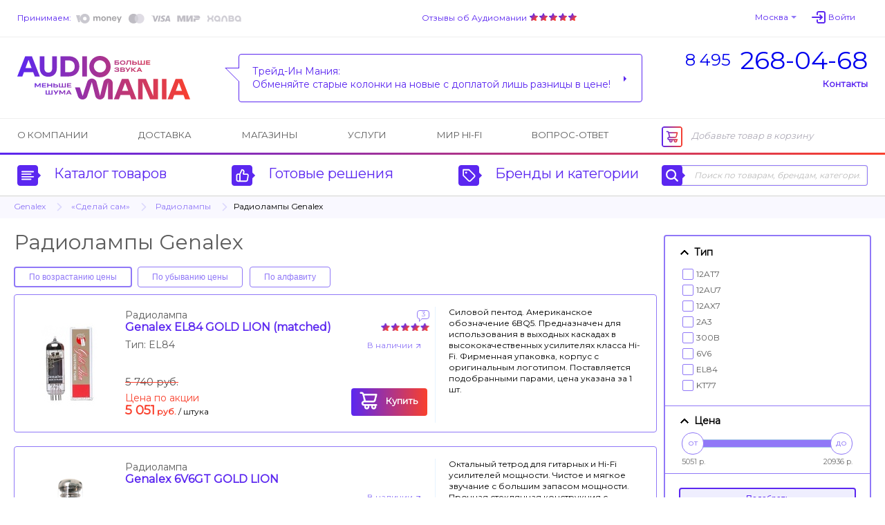

--- FILE ---
content_type: text/html; charset=UTF-8
request_url: https://www.audiomania.ru/radiolampa/genalex/
body_size: 14167
content:
<!DOCTYPE html>
<html>
<head>
	<title>Купить Радиолампы Genalex [Официальный дилер]</title>
	<meta name="Description" content="Радиолампы Genalex от официального дилера, отзывы покупателей, доставка по всей России, салоны в Москве. Тел. (495) 268-04-68.">
	<meta name="Keywords" content="Купить, Радиолампы, Genalex, Официальный, дилер, официального, дилера, отзывы, покупателей, доставка, всей, России, салоны, Москве, Аудиомания">
	<meta name="format-detection" content="telephone=no"/>
	<meta http-equiv="imagetoolbar" content="no"/>
	<meta http-equiv="Content-Type" content="text/html; charset=utf-8"/>
	<link rel="shortcut icon" type="image/x-icon" href="//img.audiomania.ru/favicon.ico"/>
	<link rel="canonical" href="https://www.audiomania.ru/radiolampa/genalex/"/>
	<link rel="alternate" media="only screen and (max-width: 640px)" href="https://m.audiomania.ru/radiolampa/genalex/">
	<link rel="apple-touch-icon" sizes="180x180" href="//img.audiomania.ru/imgs/apple-touch-icon.png">
	<link rel="icon" type="image/png" sizes="192x192" href="//img.audiomania.ru/imgs/android-chrome-192x192.png">
	<link rel="manifest" href="/manifest.json">
	<meta property="og:title" content="Купить Радиолампы Genalex [Официальный дилер]"/>
	<meta property="og:url" content="https://www.audiomania.ru/radiolampa/genalex/"/>
	<meta property="og:site_name" content="Аудиомания - Хороший звук от А до Я"/>
	<meta property="og:type" content="website"/>
	<meta property="og:image" content="https://img.audiomania.ru/img/logo_header.png"/>
	<link href='https://fonts.googleapis.com/css?family=Montserrat' rel='stylesheet'>
	<link rel="stylesheet" type="text/css" href="//img.audiomania.ru/css/v5/common.css?89"/>
	<link rel="stylesheet" type="text/css" href="//img.audiomania.ru/css/v5/v4.css?167"/>
	<link rel="stylesheet" type="text/css" href="//img.audiomania.ru/css/v5/content/root.css?1"/>
	<link rel="stylesheet" href="//img.audiomania.ru/css/v5/plugins/jquery.fancybox.css?v=2.1.5" media="screen">
	<link rel="stylesheet" type="text/css" href="//img.audiomania.ru/css/v5/content/categories.css?1"/>
	<!--[if IE 7]><link rel="stylesheet" type="text/css" href="//img.audiomania.ru/css/v5/fix/ie7.css?1" /><![endif]-->
	<!--[if IE 8]><link rel="stylesheet" type="text/css" href="//img.audiomania.ru/css/v5/fix/ie8.css" /><![endif]-->
	<!--[if IE 9]><link rel="stylesheet" type="text/css" href="//img.audiomania.ru/css/v5/fix/ie9.css" /><![endif]-->
	<script type="text/javascript" src="//img.audiomania.ru/js/jquery-1.10.2.min.js"></script>
	<script type="text/javascript" src="//img.audiomania.ru/js/jquery-ui.min.js"></script>
	<script type="text/javascript" src="//img.audiomania.ru/js/plugins/jquery-scrolltofixed-min.js"></script>
	<script type="text/javascript" src="//img.audiomania.ru/js/plugins/jquery.scrollTo.min.js"></script>
	<script type="text/javascript" src="//img.audiomania.ru/js/plugins/ion.rangeSlider.min.js"></script>
	<script type="text/javascript" src="//img.audiomania.ru/js/plugins/jquery.fancybox.pack.js?v=2.1.5"></script>
	<script type="text/javascript" src="//img.audiomania.ru/js/plugins/isotope.pkgd.min.js"></script>
	<script type="text/javascript" src="//img.audiomania.ru/js/plugins/slider.js?1"></script>
	<script type="text/javascript" src="//img.audiomania.ru/js/plugins/layout.js?123"></script>
	<script type="text/javascript" src="//img.audiomania.ru/js/plugins/content.js?2"></script>
	<script type="text/javascript" src="//img.audiomania.ru/js/plugins/tooltip.js"></script>
	<script type="text/javascript" src="//img.audiomania.ru/js/plugins/combobox.js"></script>
	<script type="text/javascript" src="//img.audiomania.ru/js/content/v4.js?292"></script>
	<script src="//code.jivo.ru/widget/oMqXEJzRyz" async></script>
	<script type="text/javascript" async src="https://searchcdn2.leadrive.me/c/am2/bundle.js"></script>
	<script type="text/javascript">
	var yaParams = {}; var yaCounter79823 = 1;
	(function(m,e,t,r,i,k,a){m[i]=m[i]||function(){(m[i].a=m[i].a||[]).push(arguments)};
	m[i].l=1*new Date();
	for (var j = 0; j < document.scripts.length; j++) {if (document.scripts[j].src === r) { return; }}
	k=e.createElement(t),a=e.getElementsByTagName(t)[0],k.async=1,k.src=r,a.parentNode.insertBefore(k,a)})
	(window, document, 'script', 'https://mc.yandex.ru/metrika/tag.js', 'ym');
	ym(79823, 'init', { clickmap:true, trackLinks:true, accurateTrackBounce:true, webvisor:true, ecommerce:'dataLayer', params:window.yaParams||{ } });
	</script>
	<script>(function(w,d,s,l,i){w[l]=w[l]||[];w[l].push({'gtm.start':new Date().getTime(),event:'gtm.js'});var f=d.getElementsByTagName(s)[0],j=d.createElement(s),dl=l!='dataLayer'?'&l='+l:'';j.async=true;j.src='https://www.googletagmanager.com/gtm.js?id='+i+dl;f.parentNode.insertBefore(j,f);})(window,document,'script','dataLayer','GTM-WB92P4');</script>
	<script async="true" type="text/javascript" src="//www.gdeslon.ru/landing.js"></script>
	<script>var _am_region_set='2|Москва|false';</script>
</head>
<body>
<noscript><div><img src="//mc.yandex.ru/watch/79823" style="position:absolute;left:-9999px;" /></div></noscript>
<noscript><iframe src="https://www.googletagmanager.com/ns.html?id=GTM-WB92P4" height="0" width="0" style="display:none;visibility:hidden"></iframe></noscript>
	<div id="fixed-menu">
		<div id="fixed-menu-content">
			<div class="layout clearfix">
				<div class="right-side-basket">
					<ul class="align-justify">
						<li class="cart-empty"><span class="icon-cart-empty rounded-angles"></span>Корзина</li>
						<li class="cart-not-empty" style="display:none;">
							<span class="icon-cart-not-empty"></span>
							<b class="basket-sum">0</b> руб.
							<a class="button blue-button-gradient transition-fast" href="https://www.audiomania.ru/shop/view_basket.html">Оформить заказ</a>
						</li>
					</ul>
				</div>
				<div class="left-side-menu">
					<ul class="align-justify">
						<li>
							<a id="fixed-logo" href="/"></a>
							<span id="fixed-phone" class="phone-msk"><a href="tel:84952680468"><sup>8 495</sup><b>268-04-68</b></a></span>
						</li>
						<li><a id="fixed-catalog-categories-link" class="link-blue-invert transition-faster"><span class="icon-catalog-fixed"></span>Каталог</a></li>
						<li><a id="fixed-search-link" class="link-blue-invert transition-faster"><span class="icon-search-fixed"></span>Поиск</a></li>
						<li><a id="user-profile-link" class="link-blue-invert transition-faster" href="https://www.audiomania.ru/shop/my_orders.html"><span class="icon-user-fixed"></span>Мой кабинет</a></li>
											</ul>
				</div>
			</div>
		</div>
		
		<div id="fixed-catalog-categories" class="slide-menu">
			<div class="layout">
				<ul class="slide-menu-items">
				<li class=rt1><a class="rounded-angles transition-faster" href="/hi-fi_akustika/"><span>Акустические системы</span></a></li>
<li class=rt2><a class="rounded-angles transition-faster" href="/usiliteli/"><span>Усилители</span></a></li>
<li class=rt4><a class="rounded-angles transition-faster" href="/cd_proigryvateli_i_transporty/"><span>CD-проигрыватели и транспорты</span></a></li>
<li class=rt15><a class="rounded-angles transition-faster" href="/setevoy_proigryvatel/"><span>Сетевые проигрыватели</span></a></li>
<li class=rt502><a class="rounded-angles transition-faster" href="/vinyl/"><span>Виниловые проигрыватели и аксессуары</span></a></li>
<li class=rt999776><a class="rounded-angles transition-faster" href="/vinilovye_plastinki/"><span>Виниловые пластинки</span></a></li>
<li class=rt999784><a class="rounded-angles transition-faster" href="/vintazhnye_plastinki/"><span>Винтажные виниловые пластинки</span></a></li>
<li class=rt505><a class="rounded-angles transition-faster" href="/aksessuary_dlya_plastinok/"><span>Всё для виниловых пластинок</span></a></li>
<li class=rt999783><a class="rounded-angles transition-faster" href="/stereokomplekty/"><span>Стереокомплекты</span></a></li>
<li class=rt1001><a class="rounded-angles transition-faster" href="/soundbar/"><span>Саундбары</span></a></li>
<li class=rt999777><a class="rounded-angles transition-faster" href="/dac/"><span>Внешние ЦАПы</span></a></li>
<li class=rt999778><a class="rounded-angles transition-faster" href="/portable_speakers/"><span>Портативные колонки и минисистемы</span></a></li>
<li class=rt999779><a class="rounded-angles transition-faster" href="/naushniki/"><span>Наушники</span></a></li>
<li class=rt999781><a class="rounded-angles transition-faster" href="/portable_hifi/"><span>Портативный Hi-Fi</span></a></li>
<li class=rt1000><a class="rounded-angles transition-faster" href="/mediapleer/"><span>Blu-ray и медиаплееры</span></a></li>
<li class=rt504><a class="rounded-angles transition-faster" href="/av_resivery_i_processory/"><span>AV-ресиверы и процессоры</span></a></li>
<li class=rt142><a class="rounded-angles transition-faster" href="/setevye_filtry_i_razvetviteli/"><span>Сетевые фильтры и разветвители</span></a></li>
<li class=rt11><a class="rounded-angles transition-faster" href="/hi-fi_kabeli_i_razemy/"><span>Кабели и разъёмы</span></a></li>
<li class=rt6><a class="rounded-angles transition-faster" href="/stojki_i_kronshtejny/"><span>Стойки и кронштейны</span></a></li>
<li class=rt5><a class="rounded-angles transition-faster" href="/televizory_i_proektory/"><span>Телевизоры, проекторы и экраны</span></a></li>
<li class=rt10><a class="rounded-angles transition-faster" href="/diy_audio/"><span>«Сделай сам»</span></a></li>
<li class=rt30><a class="rounded-angles transition-faster" href="/koncertnoe_oborudovanie/"><span>Профессиональное звуковое оборудование</span></a></li>
<li class=rt32><a class="rounded-angles transition-faster" href="/translyatsionnoe_oborudovanie/"><span>Трансляционное оборудование</span></a></li>
<li class=rt31><a class="rounded-angles transition-faster" href="/studijnoe_oborudovanie/"><span>Студийное оборудование</span></a></li>
<li class=rt26><a class="rounded-angles transition-faster" href="/zvuk_dlya_striminga_i_blogerov/"><span>Звуковое оборудование для стриминга и блогеров</span></a></li>
<li class=rt33><a class="rounded-angles transition-faster" href="/mikrofony_i_radiosistemy/"><span>Микрофоны и радиосистемы</span></a></li>
<li class=rt34><a class="rounded-angles transition-faster" href="/aksessuary_dlya_pro_audio/"><span>Коммутация и запчасти для профессионального аудио</span></a></li>
<li class=rt20><a class="rounded-angles transition-faster" href="/gitary/"><span>Гитары и гитарное оборудование</span></a></li>
<li class=rt21><a class="rounded-angles transition-faster" href="/klavishnye_instrumenty/"><span>Клавишные и язычковые инструменты</span></a></li>
<li class=rt25><a class="rounded-angles transition-faster" href="/prochie_muzykalnye_instrumenty/"><span>Прочие музыкальные инструменты</span></a></li>
<li class=rt800><a class="rounded-angles transition-faster" href="/suveniry-podarki/"><span>Подарки для любителей музыки</span></a></li>
<li class=rt2000><a class="rounded-angles transition-faster" href="/shop/discount.html"><span>Скидки и акции</span></a></li>
				</ul>
				<div class="clear"></div>
			</div>
		</div>
		<div id="fixed-search" class="slide-menu">
			<div class="layout">
				<form id="search_fixed" action="/search/" method="get">
					<div class="form-block">
						<label>Поиск по товарам, брендам, категориям:</label>
						<div class="catalog-search rounded-angles transition-faster">
							<input id="autocomplete_fix" type="text" class="rounded-angles icon-search-field-fixed" name="sq" placeholder="" />
						</div>
					</div>
					<div class="form-block">
						<input type="submit" class="rounded-angles form-block transition-faster" value="Найти">
					</div>
				</form>
				<div class="clear"></div>
			</div>
		</div>
		<div id="fixed-consultant" class="slide-menu"></div>
		<div class="block-shadow"></div>
	</div>	
	<div id="header">
		<div id="header-top">
			<div class="layout">
				<div id="header-pay">
					<a class="link-blue-light" href="/content/how_to_buy.html#3">Принимаем:</a>
					 
					<img src="//img.audiomania.ru/img/v5/payment-types-v2.png" title="Доступные способы оплаты">
									</div>
				<div id="header-user">
					<div class="drop-down" id="header-city-menu">
						<a class="drop-down-header link-blue-light arrow arrow-size-small-after arrow-blue-light-after arrow-blue-light-top-after arrow-blue-top-after-over transition-faster">Москва</a>
					</div>
						<input type=hidden id=auth-anticache value='af83'><a class="absCenterPopUp js-login-form header-user-profile transition-faster"><span class="link-blue-light transition-faster">Войти</span></a>				</div>
				<div id="header-yandex-reviews">
					<a class="link-blue-light" href="/responses/">Отзывы об Аудиомании</a>
					<a href="/responses/"><div class="responses-stars"></div></a>				</div>
				<div class="clear"></div>
			</div>
		</div>
		
				<div id="header-info">
			<div class="layout">
				<a href="/" id="header-info-logo"></a>
				<div id="header-info-phones">
					<div><a href="tel:84952680468"><sup>8 495</sup><span>268-04-68</span></a></div>
										<span class="link-blue to-contact-page transition-faster">Контакты</span>
				</div>
				<div id="header-info-reviews">
					<div class="arrow rounded-angles">
						<span>Трейд-Ин Мания:<br>Обменяйте старые колонки на новые с доплатой лишь разницы в цене!</span>
												<a class="arrow arrow-size-small-after arrow-blue-after arrow-blue-left-after" href="/content/art-2617.html"></a>
											</div>
				</div>
				<div class="clear"></div>
			</div>
		</div>
		
		<div id="header-menu">
			<div class="layout clearfix">
				<div class="right-side-basket">
					<ul class="align-justify">
						<li class="cart-empty"><span class="icon-cart-empty rounded-angles"></span>Добавьте товар в корзину</li>
						<li class="cart-not-empty" style="display:none;">
							<span class="icon-cart-not-empty"></span>
							<b class="basket-sum">0</b> руб.
							<a class="button blue-button-gradient button-auto-30 transition-fast" href="https://www.audiomania.ru/shop/view_basket.html">Оформить заказ</a>
						</li>
					</ul>
				</div>
				<div class="left-side-menu">
					<ul class="align-justify">
						<li><a class="transition-faster" href="/content/art-1.html">О компании</a></li>
						<li><a class="transition-faster" href="/content/how_to_buy.html#4">Доставка</a></li>
												<li><a class="transition-faster" href="/contact/">Магазины</a></li>
						<li><a class="transition-faster" href="/install/">Услуги</a></li>
						<li><a class="transition-faster" href="/mirhifi/">Мир Hi-Fi</a></li>
						<li><a class="transition-faster" href="/faq/">Вопрос-ответ</a></li>
											</ul>
				</div>
			</div>
		</div>
		
		<div id="header-catalog">
			<div class="layout">
				<a id="header-catalog-categories-link" class="link-blue transition-faster" href="#">
					<span class="rounded-angles blue-icon icon-catalog arrow arrow-size-small-after arrow-blue-left-after">
						<span class="rounded-angles grey-icon-over arrow arrow-size-small-after arrow-grey-left-after arrow-size-middle-before arrow-white-before arrow-white-top-before transition-faster"></span>
					</span>
					Каталог товаров
				</a>
				<a id="header-ready-solutions-link" class="link-blue transition-faster" href="#">
					<span class="rounded-angles blue-icon icon-ready-solutions arrow arrow-size-small-after arrow-blue-left-after">
						<span class="rounded-angles grey-icon-over arrow arrow-size-small-after arrow-grey-left-after arrow-size-middle-before arrow-white-before arrow-white-top-before transition-faster"></span>
					</span>
					Готовые решения
				</a>
				<a id="header-catalog-by-brands-link" class="link-blue transition-faster" href="#">
					<span class="rounded-angles blue-icon icon-catalog-by-brands arrow arrow-size-small-after arrow-blue-left-after">
						<span class="rounded-angles grey-icon-over arrow arrow-size-small-after arrow-grey-left-after arrow-size-middle-before arrow-white-before arrow-white-top-before transition-faster"></span>
					</span>
					Бренды и категории
				</a>
				<div class="catalog-search rounded-angles transition-faster">
					<form id="search_top" action="/search/" method="get">
						<span class="rounded-angles blue-icon blue-icon-click icon-search arrow arrow-size-small-after arrow-blue-left-after button-search"><input type="submit" value="" /></span>
						<input type="text" id="autocomplete" class="rounded-angles" name="sq" placeholder="Поиск по товарам, брендам, категориям" />
					</form>
				</div>
				<div class="clear"></div>
			</div>
		</div>
		<div class="block-shadow"></div>
		<div id="header-catalog-categories" class="slide-menu">
			<div class="layout">
				<ul class="slide-menu-items">
					<li class=rt1><a class="rounded-angles transition-faster" href="/hi-fi_akustika/"><span>Акустические системы</span></a></li>
<li class=rt2><a class="rounded-angles transition-faster" href="/usiliteli/"><span>Усилители</span></a></li>
<li class=rt4><a class="rounded-angles transition-faster" href="/cd_proigryvateli_i_transporty/"><span>CD-проигрыватели и транспорты</span></a></li>
<li class=rt15><a class="rounded-angles transition-faster" href="/setevoy_proigryvatel/"><span>Сетевые проигрыватели</span></a></li>
<li class=rt502><a class="rounded-angles transition-faster" href="/vinyl/"><span>Виниловые проигрыватели и аксессуары</span></a></li>
<li class=rt999776><a class="rounded-angles transition-faster" href="/vinilovye_plastinki/"><span>Виниловые пластинки</span></a></li>
<li class=rt999784><a class="rounded-angles transition-faster" href="/vintazhnye_plastinki/"><span>Винтажные виниловые пластинки</span></a></li>
<li class=rt505><a class="rounded-angles transition-faster" href="/aksessuary_dlya_plastinok/"><span>Всё для виниловых пластинок</span></a></li>
<li class=rt999783><a class="rounded-angles transition-faster" href="/stereokomplekty/"><span>Стереокомплекты</span></a></li>
<li class=rt1001><a class="rounded-angles transition-faster" href="/soundbar/"><span>Саундбары</span></a></li>
<li class=rt999777><a class="rounded-angles transition-faster" href="/dac/"><span>Внешние ЦАПы</span></a></li>
<li class=rt999778><a class="rounded-angles transition-faster" href="/portable_speakers/"><span>Портативные колонки и минисистемы</span></a></li>
<li class=rt999779><a class="rounded-angles transition-faster" href="/naushniki/"><span>Наушники</span></a></li>
<li class=rt999781><a class="rounded-angles transition-faster" href="/portable_hifi/"><span>Портативный Hi-Fi</span></a></li>
<li class=rt1000><a class="rounded-angles transition-faster" href="/mediapleer/"><span>Blu-ray и медиаплееры</span></a></li>
<li class=rt504><a class="rounded-angles transition-faster" href="/av_resivery_i_processory/"><span>AV-ресиверы и процессоры</span></a></li>
<li class=rt142><a class="rounded-angles transition-faster" href="/setevye_filtry_i_razvetviteli/"><span>Сетевые фильтры и разветвители</span></a></li>
<li class=rt11><a class="rounded-angles transition-faster" href="/hi-fi_kabeli_i_razemy/"><span>Кабели и разъёмы</span></a></li>
<li class=rt6><a class="rounded-angles transition-faster" href="/stojki_i_kronshtejny/"><span>Стойки и кронштейны</span></a></li>
<li class=rt5><a class="rounded-angles transition-faster" href="/televizory_i_proektory/"><span>Телевизоры, проекторы и экраны</span></a></li>
<li class=rt10><a class="rounded-angles transition-faster" href="/diy_audio/"><span>«Сделай сам»</span></a></li>
<li class=rt30><a class="rounded-angles transition-faster" href="/koncertnoe_oborudovanie/"><span>Профессиональное звуковое оборудование</span></a></li>
<li class=rt32><a class="rounded-angles transition-faster" href="/translyatsionnoe_oborudovanie/"><span>Трансляционное оборудование</span></a></li>
<li class=rt31><a class="rounded-angles transition-faster" href="/studijnoe_oborudovanie/"><span>Студийное оборудование</span></a></li>
<li class=rt26><a class="rounded-angles transition-faster" href="/zvuk_dlya_striminga_i_blogerov/"><span>Звуковое оборудование для стриминга и блогеров</span></a></li>
<li class=rt33><a class="rounded-angles transition-faster" href="/mikrofony_i_radiosistemy/"><span>Микрофоны и радиосистемы</span></a></li>
<li class=rt34><a class="rounded-angles transition-faster" href="/aksessuary_dlya_pro_audio/"><span>Коммутация и запчасти для профессионального аудио</span></a></li>
<li class=rt20><a class="rounded-angles transition-faster" href="/gitary/"><span>Гитары и гитарное оборудование</span></a></li>
<li class=rt21><a class="rounded-angles transition-faster" href="/klavishnye_instrumenty/"><span>Клавишные и язычковые инструменты</span></a></li>
<li class=rt25><a class="rounded-angles transition-faster" href="/prochie_muzykalnye_instrumenty/"><span>Прочие музыкальные инструменты</span></a></li>
<li class=rt800><a class="rounded-angles transition-faster" href="/suveniry-podarki/"><span>Подарки для любителей музыки</span></a></li>
<li class=rt2000><a class="rounded-angles transition-faster" href="/shop/discount.html"><span>Скидки и акции</span></a></li>
				</ul>
				<div class="clear"></div>
			</div>
		</div>
		<div id="header-ready-solutions" class="slide-menu">
			<div class="layout">
				<ul class="slide-menu-items">
				<li class=rd1><a class="rounded-angles transition-faster" href="/ready/home_theatre.html"><span>Домашний кинотеатр</span></a></li><li class=rd5><a class="rounded-angles transition-faster" href="/ready/stereo.html"><span>Стереосистемы <nobr>для дома</nobr></span></a></li><li class=rd3><a class="rounded-angles transition-faster" href="/ready/hifi_for_computer.html"><span>Hi-Fi звук с компьютера</span></a></li><li class=rd4><a class="rounded-angles transition-faster" href="/ready/hifi_from_smartphone.html"><span>Hi-Fi звук со смартфона</span></a></li><li class=rd10><a class="rounded-angles transition-faster" href="/ready/wireless_music.html"><span>Музыка без проводов</span></a></li><li class=rd6><a class="rounded-angles transition-faster" href="/ready/inwall_allweather.html"><span>Встраиваемые и уличные решения</span></a></li><li class=rd8><a class="rounded-angles transition-faster" href="/ready/design_solutions.html"><span>Дизайнерские решения</span></a></li><li class=rd9><a class="rounded-angles transition-faster" href="/ready/club_bar_restaraunt.html"><span>Звук для ресторана, клуба, бара</span></a></li>								<li class=rt999783><a class="rounded-angles transition-faster" href="/stereokomplekty/"><span>Стереокомплекты</span></a></li>
				<li class=rt100><a class="rounded-angles transition-faster" href="/shop/cat-100.html"><span>Профессиональное аудио</span></a></li>
				<li class=rt999782><a class="rounded-angles transition-faster" href="/muzykalnye_intrumenty/"><span>Музыкальные инструменты и аппаратура</span></a></li>
				</ul>
				<div class="clear"></div>
			</div>
		</div>
		<div id="header-catalog-by-brands" class="slide-menu">
			<div class="layout">
				<form class="default-form" action="" method="post">
					<div class="form-block">
						<label for="products-list">Тип товара:
							<select multiple class="combobox" name="product" id="products-list"><option value=''>Любой</option></select>
						</label>
					</div>
					<a href="#" class="form-block invert-button icon-invert"></a>
					<div class="form-block">
						<label for="brands-list"><span>Бренд:</span>
							<select multiple class="combobox" name="brand" id="brands-list"><option value=''>Любой</option></select>
						</label>
					</div>
					<button class="form-block light-blue-button-gradient rounded-angles transition-faster" type="submit">Выберите</button>
				</form>
				<div class="clear"></div>
			</div>
		</div>
		<div id="header-consultant" class="slide-menu"></div>
				
	
	<div class="block-bread-crumbs2"><div class="layout"><ul class="clearfix"><li><a href="/shop/genalex.html" class="link-blue-light transition-fast">Genalex</a><li class="root"><a href="/diy_audio/" class="link-blue-light transition-fast">«Сделай сам»</a><li><a href="/radiolampa/" class="link-blue-light transition-fast">Радиолампы</a><li class="active">Радиолампы Genalex</ul></div></div>	
	</div>
	<div class="layout">
	<div id="content">	<div id="col-right-2-right">
		<div id="block-categories-filter" class="default-form light-gradient block extended-selection fieldsets"><form action="" method="post" autocomplete="off" class="js-ajax-search"><div class="v-button newarrow-blue-right-after" style="display:none;">Применить</div><input type="hidden" class="_ajax_search_id" value="0818efb0"><input type="hidden" class="_last_search_result" value=""><input type="hidden" class="_fieldset_active_list" value=""><input type="hidden" class="_fieldset_showmore_list" value=""><input type="hidden" class="hard_send" name="cat_id" value="221"><input type="hidden" class="hard_send" name="p9990_x" value="1"><input type="hidden" class="hard_send" name="p_txt[9991][0]" value="230">
<div id="_fs19" class="fieldset fieldset-active"><div class="fieldset-caption">Тип</div><div class="fieldset-body checkbox-selector clearfix"><label for="v_19_0"><input id="v_19_0" name="p_txt[19][]" value="12AT7" type="checkbox"/><span class="v-checked"></span><span class="name">12AT7</span></label><label for="v_19_1"><input id="v_19_1" name="p_txt[19][]" value="12AU7" type="checkbox"/><span class="v-checked"></span><span class="name">12AU7</span></label><label for="v_19_2"><input id="v_19_2" name="p_txt[19][]" value="12AX7" type="checkbox"/><span class="v-checked"></span><span class="name">12AX7</span></label><label for="v_19_3"><input id="v_19_3" name="p_txt[19][]" value="2A3" type="checkbox"/><span class="v-checked"></span><span class="name">2A3</span></label><label for="v_19_4"><input id="v_19_4" name="p_txt[19][]" value="300B" type="checkbox"/><span class="v-checked"></span><span class="name">300B</span></label><label for="v_19_5"><input id="v_19_5" name="p_txt[19][]" value="6V6" type="checkbox"/><span class="v-checked"></span><span class="name">6V6</span></label><label for="v_19_6"><input id="v_19_6" name="p_txt[19][]" value="EL84" type="checkbox"/><span class="v-checked"></span><span class="name">EL84</span></label><label for="v_19_7"><input id="v_19_7" name="p_txt[19][]" value="KT77" type="checkbox"/><span class="v-checked"></span><span class="name">KT77</span></label></div></div>
<div id="_fs9990" class="fieldset fieldset-active"><div class="fieldset-caption">Цена</div><div class="fieldset-body clearfix"><div class="range-selector"><input type="hidden" id="p9990v" name="p[9990]" value=""><input class="js-range-slider params-9990" type="hidden" value="" id="p9990"></div></div></div>
<div class="buttons"><button type="submit" class="button button-auto-30 light-blue-button-gradient transition-faster" id="extended-selection-exe">Подобрать</button></div></form></div>
<script type="text/javascript"> var sliderParam=[]; sliderParam['p9990']=new Array('5051','5390','5852','7031','7300','20936'); sliderParam['p9990h']=new Array('5051 р.','5390 р.','5852 р.','7031 р.','7300 р.','20936 р.'); </script><div class="block block-aboutbrand"><h2 class="h1-block-header">О бренде</h2><div><div class="image-holder"><a href="/shop/genalex.html" title="Genalex"><img src="//img.audiomania.ru/image/brands/genalex.jpg" alt="Genalex"></a></div><p>Радиолампы под маркой Genalex Gold Lion выпускают в России, на саратовском заводе «Рефлектор». Это старейший отечественный изготовитель ламп, производственные мощности которого были модернизированы в соответствии с самыми строгими мировыми стандартами. Лампы Genalex Gold Lion изготавливаются вручную и подвергаются всесторонним испытаниям и проверке параметров, прежде чем отправиться к покупателям.</p><a class="block-item transition-faster" href="/shop/genalex.html"><span class="transition-faster">Подробнее о бренде Genalex</span></a><div class="block-item transition-faster">Аудиомания &#151; официальный дилер <nobr>Genalex</nobr></div></div></div><div class="block schema-org" itemscope itemtype="http://schema.org/Product"><meta content="Радиолампы Genalex" itemprop="name"><div itemtype="http://schema.org/AggregateOffer" itemscope="" itemprop="offers"><meta content="9" itemprop="offerCount"><meta content="5051.00" itemprop="lowPrice"><meta content="20936.00" itemprop="highPrice"><meta content="RUB" itemprop="priceCurrency"><meta content="https://img.audiomania.ru/pics/goods/big/electro-harmonix_5u4gb_eh1.jpg" itemprop="image"></div><div itemprop="aggregateRating" itemscope itemtype="http://schema.org/AggregateRating"><meta itemprop="bestRating" content="5"/><meta itemprop="worstRating" content="0"/><meta itemprop="ratingValue" content="4.8"><meta itemprop="ratingCount" content="51"><meta itemprop="reviewCount" content="16"></div></div>		</div>
			
						<div id="col-right-2-center">
			<br><h1>Радиолампы Genalex</h1>
						
			
			<div class="search-result" style=display:none;></div><div class="block-sort"><button class="button button-140-30 flat-white-button from_low_price_order active" data-sort-value="from_low_price_order">По возрастанию цены</button><button class="button button-140-30 flat-white-button from_high_price_order" data-sort-value="from_high_price_order">По убыванию цены</button><button class="button button-140-30 flat-white-button from_name_order" data-sort-value="from_name_order">По алфавиту</button><input type="hidden" class="_selected_sort_type" value=""></div><div class="block-goods-list"><ul class="goods-list list-style"><li data-vy-sort=7 data-name-sort=7 data-price-sort-asc=1 data-price-sort-desc=9 class="rounded-angles goods-item transition-fast" id="group_33513"><div class="goods-description">Силовой пентод. Американское обозначение 6BQ5. Предназначен для использования в выходных каскадах в высококачественных усилителях класса Hi-Fi. Фирменная упаковка, корпус с оригинальным логотипом. Поставляется подобранными парами, цена указана за 1 шт.</div><div class="goods-main-info"><div class="image"><a class="image" title="Подробная информация о радиолампе Genalex EL84 GOLD LION (matched). Купить Genalex EL84 GOLD LION (matched)" href="/radiolampa/genalex/genalex_el84_gold_lion_matched.html"><img src="//img.audiomania.ru/pics/goods/genalex_el84_gold_lion_matched1.jpg" alt="Радиолампа Genalex EL84 GOLD LION (matched)"></a></div><div class="additional-info"><div class="left-side clearfix"><span title="Есть отзывы клиентов" class="have-discussion rounded-angles arrow">3</span></div><div class="right-side"><span class="rating rating-10"></span></div></div><div class="goods-item-name"><p>Радиолампа</p><a href="/radiolampa/genalex/genalex_el84_gold_lion_matched.html"><span class="link-blue-invert transition-faster">Genalex EL84 GOLD LION (matched)</span></a></div><div class="goods-item-options"><div class="block-goods-options main"><div class="block-goods-options main"><div class="goods-item-option"><span>Тип:&nbsp;</span>EL84</div></div></div><div class="block-goods-options additional"><div class="goods-item-option"><div class="drop-down"><a name="_15299" class="absCenterPopUp js-sklad-info drop-down-header link-blue-light with-arrow-after-light transition-faster">В наличии</a></div></div></div></div><div class="goods-item-info"><div class="buttons"><a name="_15299" class="absCenterPopUp js-add-to-basket g-id-33513 button blue-button-gradient button-110-40 transition-faster"><span class="cart-v5">Купить</span></a><input type="hidden" name="pid" class="js-pid" value="-1"></div><div class="info-price x1"><span class="striked">5 740 руб.</span><span class="special-price">Цена по акции</span><span class="price-v3 price-sale">5 051</span> <span class="price-suffix price-sale">руб.</span> <span class="type">/ штука</span></div></div></div></li><li data-vy-sort=5 data-name-sort=5 data-price-sort-asc=2 data-price-sort-desc=8 class="rounded-angles goods-item transition-fast" id="group_466111"><div class="goods-description">Октальный тетрод для гитарных и Hi-Fi усилителей мощности. Чистое и мягкое звучание с большим запасом мощности. Прочная стеклянная конструкция с оригинальным логотипом, позолоченные контакты, фирменная коробка. Цена указана за 1 шт.</div><div class="goods-main-info"><div class="image"><a class="image" title="Подробная информация о радиолампе Genalex 6V6GT GOLD LION. Купить Genalex 6V6GT GOLD LION" href="/radiolampa/genalex/genalex_6v6gt_gold_lion.html"><img src="//img.audiomania.ru/pics/goods/genalex_6v6gt_gold_lion1.jpg" alt="Радиолампа Genalex 6V6GT GOLD LION"></a></div><div class="additional-info"><div class="left-side clearfix"></div><div class="right-side"></div></div><div class="goods-item-name"><p>Радиолампа</p><a href="/radiolampa/genalex/genalex_6v6gt_gold_lion.html"><span class="link-blue-invert transition-faster">Genalex 6V6GT GOLD LION</span></a></div><div class="goods-item-options"><div class="block-goods-options main"></div><div class="block-goods-options additional"><div class="goods-item-option"><div class="drop-down"><a name="_101194" class="absCenterPopUp js-sklad-info drop-down-header link-blue-light with-arrow-after-light transition-faster">В наличии</a></div></div></div></div><div class="goods-item-info"><div class="buttons"><a name="_101194" class="absCenterPopUp js-add-to-basket g-id-466111 button blue-button-gradient button-110-40 transition-faster"><span class="cart-v5">Купить</span></a><input type="hidden" name="pid" class="js-pid" value="-1"></div><div class="info-price x1"><span class="striked">6 650 руб.</span><span class="special-price">Цена по акции</span><span class="price-v3 price-sale">5 390</span> <span class="price-suffix price-sale">руб.</span> <span class="type">/ штука</span></div></div></div></li><li data-vy-sort=6 data-name-sort=6 data-price-sort-asc=3 data-price-sort-desc=7 class="rounded-angles goods-item transition-fast" id="group_35131"><div class="goods-description">Октальный тетрод для гитарных и Hi-Fi усилителей мощности. Чистое и мягкое звучание с большим запасом мощности. Прочная стеклянная конструкция с оригинальным логотипом, позолоченные контакты, фирменная коробка. Поставляется подобранными парами, цена указана за 1 шт.</div><div class="goods-main-info"><div class="image"><a class="image" title="Подробная информация о радиолампе Genalex 6V6GT GOLD LION (matched). Купить Genalex 6V6GT GOLD LION (matched)" href="/radiolampa/genalex/genalex_6v6gt.html"><img src="//img.audiomania.ru/pics/goods/genalex_6v6gt_gold_lion_matched1.jpg" alt="Радиолампа Genalex 6V6GT GOLD LION (matched)"></a></div><div class="additional-info"><div class="left-side clearfix"><span title="Есть отзыв клиента" class="have-discussion rounded-angles arrow">1</span></div><div class="right-side"><span class="rating rating-10"></span></div></div><div class="goods-item-name"><p>Радиолампа</p><a href="/radiolampa/genalex/genalex_6v6gt.html"><span class="link-blue-invert transition-faster">Genalex 6V6GT GOLD LION (matched)</span></a></div><div class="goods-item-options"><div class="block-goods-options main"><div class="block-goods-options main"><div class="goods-item-option"><span>Тип:&nbsp;</span>6V6</div></div></div><div class="block-goods-options additional"><div class="goods-item-option"><div class="drop-down"><a name="_19439" class="absCenterPopUp js-sklad-info drop-down-header link-blue-light with-arrow-after-light transition-faster">В наличии</a></div></div></div></div><div class="goods-item-info"><div class="buttons"><a name="_19439" class="absCenterPopUp js-add-to-basket g-id-35131 button blue-button-gradient button-110-40 transition-faster"><span class="cart-v5">Купить</span></a><input type="hidden" name="pid" class="js-pid" value="-1"></div><div class="info-price x1"><span class="striked">6 650 руб.</span><span class="special-price">Цена по акции</span><span class="price-v3 price-sale">5 852</span> <span class="price-suffix price-sale">руб.</span> <span class="type">/ штука</span></div></div></div></li><li data-vy-sort=8 data-name-sort=8 data-price-sort-asc=4 data-price-sort-desc=6 class="rounded-angles goods-item transition-fast" id="group_30272"><div class="goods-description">Лучевой тетрод с мощностью до 32 Вт. Более современный и музыкальный вариант модели EL34. Фирменная упаковка, оригинальный логотип на стеклянной колбе. Хорошо подходит для гитарных и Hi-Fi усилителей. Поставляется подобранными парами, цена указана за 1 шт.</div><div class="goods-main-info"><div class="image"><a class="image" title="Подробная информация о радиолампе Genalex KT77 GOLD LION (matched). Купить Genalex KT77 GOLD LION (matched)" href="/radiolampa/genalex/genalex_kt77_gold_lion_matched.html"><img src="//img.audiomania.ru/pics/goods/genalex_kt77_gold_lion_matched1.jpg" alt="Радиолампа Genalex KT77 GOLD LION (matched)"></a></div><div class="additional-info"><div class="left-side clearfix"><span title="Есть отзыв клиента" class="have-discussion rounded-angles arrow">1</span></div><div class="right-side"></div></div><div class="goods-item-name"><p>Радиолампа</p><a href="/radiolampa/genalex/genalex_kt77_gold_lion_matched.html"><span class="link-blue-invert transition-faster">Genalex KT77 GOLD LION (matched)</span></a></div><div class="goods-item-options"><div class="block-goods-options main"><div class="block-goods-options main"><div class="goods-item-option"><span>Тип:&nbsp;</span>KT77</div></div></div><div class="block-goods-options additional"><div class="goods-item-option"><div class="drop-down"><a name="_8923" class="absCenterPopUp js-sklad-info drop-down-header link-blue-light with-arrow-after-light transition-faster">В наличии</a></div></div></div></div><div class="goods-item-info"><div class="buttons"><a name="_8923" class="absCenterPopUp js-add-to-basket g-id-30272 button blue-button-gradient button-110-40 transition-faster"><span class="cart-v5">Купить</span></a><input type="hidden" name="pid" class="js-pid" value="-1"></div><div class="info-price x1"><span class="striked">7 990 руб.</span><span class="special-price">Цена по акции</span><span class="price-v3 price-sale">7 031</span> <span class="price-suffix price-sale">руб.</span> <span class="type">/ штука</span></div></div></div></li><li data-vy-sort=1 data-name-sort=1 data-price-sort-asc=6 data-price-sort-desc=4 class="rounded-angles goods-item transition-fast" id="group_35120"><div class="goods-description">Миниатюрный двойной триод с позолоченными контактами. Европейское обозначение ECC81. Подходит для предварительных усилителей, буферных цепей и фазоинверторов. Меньший коэффициент усиления, чем у модели 12AX7, но более высокая крутизна и ток пластины.</div><div class="goods-main-info"><div class="image"><a class="image" title="Подробная информация о радиолампе Genalex 12AT7 (ECC81/B739) GOLD LION. Купить Genalex 12AT7 (ECC81/B739) GOLD LION" href="/radiolampa/genalex/genalex_12at7_gold_lion.html"><img src="//img.audiomania.ru/pics/goods/genalex_12at7_gold_lion1.jpg" alt="Радиолампа Genalex 12AT7 (ECC81/B739) GOLD LION"></a></div><div class="additional-info"><div class="left-side clearfix"></div><div class="right-side"><span class="rating rating-10"></span></div></div><div class="goods-item-name"><p>Радиолампа</p><a href="/radiolampa/genalex/genalex_12at7_gold_lion.html"><span class="link-blue-invert transition-faster">Genalex 12AT7 (ECC81/B739) GOLD LION</span></a></div><div class="goods-item-options"><div class="block-goods-options main"><div class="block-goods-options main"><div class="goods-item-option"><span>Тип:&nbsp;</span>12AT7</div></div></div><div class="block-goods-options additional"><div class="goods-item-option"><div class="drop-down"><a name="_19426" class="absCenterPopUp js-sklad-info drop-down-header link-blue-light with-arrow-after-light transition-faster">В наличии</a></div></div></div></div><div class="goods-item-info"><div class="buttons"><a name="_19426" class="absCenterPopUp js-add-to-basket g-id-35120 button blue-button-gradient button-110-40 transition-faster"><span class="cart-v5">Купить</span></a><input type="hidden" name="pid" class="js-pid" value="-1"></div><div class="info-price x1"><span class="striked">8 295 руб.</span><span class="special-price">Цена по акции</span><span class="price-v3 price-sale">7 300</span> <span class="price-suffix price-sale">руб.</span> <span class="type">/ штука</span></div></div></div></li><li data-vy-sort=2 data-name-sort=2 data-price-sort-asc=7 data-price-sort-desc=3 class="rounded-angles goods-item transition-fast" id="group_35122"><div class="goods-description">Миниатюрный двойной триод с позолоченными контактами. В Европе обозначается как ECC82. Подходит для линейных Hi-Fi усилителей, микрофонных предусилителей и фазоинверторов. Малый микрофонный эффект, высокая линейность, низкий коэффициент искажений.</div><div class="goods-main-info"><div class="image"><a class="image" title="Подробная информация о радиолампе Genalex 12AU7 (ECC82/B749) GOLD LION. Купить Genalex 12AU7 (ECC82/B749) GOLD LION" href="/radiolampa/genalex/genalex_12au7.html"><img src="//img.audiomania.ru/pics/goods/genalex_12au7_gold_lion1.jpg" alt="Радиолампа Genalex 12AU7 (ECC82/B749) GOLD LION"></a></div><div class="additional-info"><div class="left-side clearfix"><span title="Есть отзывы клиентов" class="have-discussion rounded-angles arrow">2</span></div><div class="right-side"><span class="rating rating-10"></span></div></div><div class="goods-item-name"><p>Радиолампа</p><a href="/radiolampa/genalex/genalex_12au7.html"><span class="link-blue-invert transition-faster">Genalex 12AU7 (ECC82/B749) GOLD LION</span></a></div><div class="goods-item-options"><div class="block-goods-options main"><div class="block-goods-options main"><div class="goods-item-option"><span>Тип:&nbsp;</span>12AU7</div></div></div><div class="block-goods-options additional"><div class="goods-item-option"><div class="drop-down"><a name="_19428" class="absCenterPopUp js-sklad-info drop-down-header link-blue-light with-arrow-after-light transition-faster">В наличии</a></div></div></div></div><div class="goods-item-info"><div class="buttons"><a name="_19428" class="absCenterPopUp js-add-to-basket g-id-35122 button blue-button-gradient button-110-40 transition-faster"><span class="cart-v5">Купить</span></a><input type="hidden" name="pid" class="js-pid" value="-1"></div><div class="info-price x1"><span class="striked">8 295 руб.</span><span class="special-price">Цена по акции</span><span class="price-v3 price-sale">7 300</span> <span class="price-suffix price-sale">руб.</span> <span class="type">/ штука</span></div></div></div></li><li data-vy-sort=3 data-name-sort=3 data-price-sort-asc=5 data-price-sort-desc=5 class="rounded-angles goods-item transition-fast" id="group_35124"><div class="goods-description">Миниатюрный двойной триод с позолоченными контактами. В Европе обозначается как ECC83. Малый микрофонный эффект, высокий коэффициент усиления. Подходит для разнообразного гитарного и Hi-Fi оборудования.</div><div class="goods-main-info"><div class="image"><a class="image" title="Подробная информация о радиолампе Genalex 12AX7 (ECC83/B759) GOLD LION. Купить Genalex 12AX7 (ECC83/B759) GOLD LION" href="/radiolampa/genalex/genalex_12ax7_gold_lion.html"><img src="//img.audiomania.ru/pics/goods/genalex_12ax7-1.jpg" alt="Радиолампа Genalex 12AX7 (ECC83/B759) GOLD LION"></a></div><div class="additional-info"><div class="left-side clearfix"><span title="Есть отзывы клиентов" class="have-discussion rounded-angles arrow">8</span></div><div class="right-side"><span class="rating rating-10"></span></div></div><div class="goods-item-name"><p>Радиолампа</p><a href="/radiolampa/genalex/genalex_12ax7_gold_lion.html"><span class="link-blue-invert transition-faster">Genalex 12AX7 (ECC83/B759) GOLD LION</span></a></div><div class="goods-item-options"><div class="block-goods-options main"><div class="block-goods-options main"><div class="goods-item-option"><span>Тип:&nbsp;</span>12AX7</div></div></div><div class="block-goods-options additional"><div class="goods-item-option"><div class="drop-down"><a name="_19430" class="absCenterPopUp js-sklad-info drop-down-header link-blue-light with-arrow-after-light transition-faster">В наличии</a></div></div></div></div><div class="goods-item-info"><div class="buttons"><a name="_19430" class="absCenterPopUp js-add-to-basket g-id-35124 button blue-button-gradient button-110-40 transition-faster"><span class="cart-v5">Купить</span></a><input type="hidden" name="pid" class="js-pid" value="-1"></div><div class="info-price x1"><span class="striked">8 295 руб.</span><span class="special-price">Цена по акции</span><span class="price-v3 price-sale">7 300</span> <span class="price-suffix price-sale">руб.</span> <span class="type">/ штука</span></div></div></div></li><li data-vy-sort=7.5 data-name-sort=7.5 data-price-sort-asc=7.5 data-price-sort-desc=7.5 class="goods-item goods-item-rec transition-fast"><div data-popmechanic-embed="122200" data-popmechanic-argument="221"></div></li><li data-vy-sort=4 data-name-sort=4 data-price-sort-asc=9 data-price-sort-desc=1 class="rounded-angles goods-item transition-fast" id="group_464727"><div class="goods-description">Триод с прямой нитью накала. Корпус с позолоченными контактами и сеткой. Подходит для замены любых моделей 2A3. Оригинальная конструкция с фирменным логотипом. Ориентирована для использования в усилителях класса Hi-Fi и High End. Поставляется подобранными парами, цена указана за 1 шт.</div><div class="goods-main-info"><div class="image"><a class="image" title="Подробная информация о радиолампе Genalex 2A3 GOLD LION (matched). Купить Genalex 2A3 GOLD LION (matched)" href="/radiolampa/genalex/genalex_2a3_gold_lion_matched.html"><img src="//img.audiomania.ru/pics/goods/genalex_2a3_gold_lion_matched1.jpg" alt="Радиолампа Genalex 2A3 GOLD LION (matched)"></a></div><div class="additional-info"><div class="left-side clearfix"></div><div class="right-side"></div></div><div class="goods-item-name"><p>Радиолампа</p><a href="/radiolampa/genalex/genalex_2a3_gold_lion_matched.html"><span class="link-blue-invert transition-faster">Genalex 2A3 GOLD LION (matched)</span></a></div><div class="goods-item-options"><div class="block-goods-options main"><div class="block-goods-options main"><div class="goods-item-option"><span>Тип:&nbsp;</span>2A3</div></div></div><div class="block-goods-options additional"><div class="goods-item-option"><div class="drop-down"><a name="_99344" class="absCenterPopUp js-sklad-info drop-down-header link-blue-light with-arrow-after-light transition-faster">В наличии</a></div></div></div></div><div class="goods-item-info"><div class="buttons"><a name="_99344" class="absCenterPopUp js-add-to-basket g-id-464727 button blue-button-gradient button-110-40 transition-faster"><span class="cart-v5">Купить</span></a><input type="hidden" name="pid" class="js-pid" value="-1"></div><div class="info-price x1"><span class="striked">27 200 руб.</span><span class="special-price">Цена по акции</span><span class="price-v3 price-sale">20 936</span> <span class="price-suffix price-sale">руб.</span> <span class="type">/ штука</span></div></div></div></li><li data-vy-sort=9 data-name-sort=9 data-price-sort-asc=8 data-price-sort-desc=2 class="rounded-angles goods-item transition-fast" id="group_35134"><div class="goods-description">Триод с прямой нитью накала. Сбалансированное и детализированное звучание. Используется как высококачественный аналог ламп 300B в усилителях класса Hi-Fi и High End. Поставляется подобранными парами, цена указана за 1 шт.</div><div class="goods-main-info"><div class="image"><a class="image" title="Подробная информация о радиолампе Genalex PX300B GOLD LION (matched). Купить Genalex PX300B GOLD LION (matched)" href="/radiolampa/genalex/genalex_px300b_gold_lion.html"><img src="//img.audiomania.ru/pics/goods/genalex_px300b_gold_lion_matched1.jpg" alt="Радиолампа Genalex PX300B GOLD LION (matched)"></a></div><div class="additional-info"><div class="left-side clearfix"><span title="Есть отзыв клиента" class="have-discussion rounded-angles arrow">1</span></div><div class="right-side"><span class="rating rating-10"></span></div></div><div class="goods-item-name"><p>Радиолампа</p><a href="/radiolampa/genalex/genalex_px300b_gold_lion.html"><span class="link-blue-invert transition-faster">Genalex PX300B GOLD LION (matched)</span></a></div><div class="goods-item-options"><div class="block-goods-options main"><div class="block-goods-options main"><div class="goods-item-option"><span>Тип:&nbsp;</span>300B</div></div></div><div class="block-goods-options additional"><div class="goods-item-option"><div class="drop-down"><a name="_19442" class="absCenterPopUp js-sklad-info drop-down-header link-blue-light with-arrow-after-light transition-faster">В наличии</a></div></div></div></div><div class="goods-item-info"><div class="buttons"><a name="_19442" class="absCenterPopUp js-add-to-basket g-id-35134 button blue-button-gradient button-110-40 transition-faster"><span class="cart-v5">Купить</span></a><input type="hidden" name="pid" class="js-pid" value="-1"></div><div class="info-price x1"><span class="striked">27 200 руб.</span><span class="special-price">Цена по акции</span><span class="price-v3 price-sale">20 936</span> <span class="price-suffix price-sale">руб.</span> <span class="type">/ штука</span></div></div></div></li></ul></div>		
		<div class="block block-card-review"><h2 class="block-header no-border">Отзывы о радиолампах Genalex</h2><p class="position-description">Данные отзывы написаны <strong>реальными покупателями</strong> радиоламп Genalex в нашем магазине. Мы не публикуем фамилии клиентов из соображений сохранности персональных данных. Покупая у нас тот или иной товар, вы также имеете возможность добавить свой отзыв.</p><div class="block-discussion thin-border"><div class="block-dialog-items"><div class="dialog-item whith-user-image"><div class="discussion-user-image"><img src="//img.audiomania.ru/img/v5/icon-bubble.png" style="width:50px;" alt=""></div><div class="discussion-top-line"><div class="discussion-date">Ростов-на-Дону, 9 сентября 2025</div><div class="discussion-user-name"><b>Сергей Б.</b> <span class="goods-review"><a href="/responses/9999561084/">Автор 4 отзывов</a></span> <span class="rating rating-mlr rating-10"></span> Отлично<div class="discussion-subject"><a href="/radiolampa/genalex/genalex_12ax7_gold_lion.html">Радиолампа Genalex 12AX7 (ECC83/B759) GOLD LION</a></div></div></div><div class="discussion-text">Великолепная лампа, породистый звук. Ощущение, что она очень аккуратно и бережно относится к исходному материалу. Пожалуй лучшая из многих, мной отслушанных,  лампочек. Браво инженерам/создателям этой лампы!</div></div><div class="dialog-item whith-user-image"><div class="discussion-user-image"><img src="//img.audiomania.ru/img/v5/icon-bubble.png" style="width:50px;" alt=""></div><div class="discussion-top-line"><div class="discussion-date">Москва, 24 июня 2024</div><div class="discussion-user-name"><b>Антон А.</b> <span class="goods-review"><a href="/responses/8993191979/">Автор 4 отзывов</a></span> <span class="rating rating-mlr rating-10"></span> Отлично<div class="discussion-subject"><a href="/radiolampa/genalex/genalex_12au7.html">Радиолампа Genalex 12AU7 (ECC82/B749) GOLD LION</a></div></div></div><div class="discussion-text">После замены стандартной лампы на Genalex изменения очевидны, сам, честно говоря, не сильно верил, что замена лампы может повлиять на характер звучания усилителя, но это факт. Звук стал очевидно более собранным и разборчивым, богаче на высокие частоты, стал более собранным бас. В действительности после замены в усилителе cayin Mt 12n стандартной лампы 12 au7 на genalex, а el84 на jj electronix аппарат стал выдавать именно то звучание, какое ждёшь от усилителя именитого бренда. 5 с плюсом.</div></div><div class="dialog-item whith-user-image"><div class="discussion-user-image"><img src="//img.audiomania.ru/img/v5/icon-bubble.png" style="width:50px;" alt=""></div><div class="discussion-top-line"><div class="discussion-date">Мытищи, 18 декабря 2023</div><div class="discussion-user-name"><b>Андрей М.</b> <span class="goods-review"><a href="/responses/5996752139/">Автор 20 отзывов</a></span><div class="discussion-subject"><a href="/radiolampa/genalex/genalex_kt77_gold_lion_matched.html">Радиолампа Genalex KT77 GOLD LION (matched)</a></div></div></div><div class="discussion-text">Не гретые КТ 77 вынесли в одну калитку все Хармониксы, Тунг Соли и прочие Светланы. Отличные лампы! Похожи по подаче и почерку на PSVANE 6СА7-Т Mark2.</div></div><div class="dialog-item whith-user-image"><div class="discussion-user-image"><img src="//img.audiomania.ru/img/v5/icon-bubble.png" style="width:50px;" alt=""></div><div class="discussion-top-line"><div class="discussion-date">Курск, 4 сентября 2014</div><div class="discussion-user-name"><b>Михаил Г.</b> <span class="rating rating-mlr rating-10"></span> Отлично<div class="discussion-subject"><a href="/radiolampa/genalex/genalex_12ax7_gold_lion.html">Радиолампа Genalex 12AX7 (ECC83/B759) GOLD LION</a></div></div></div><div class="discussion-text">Чисто звучит, без грязи, брал в ламповую педаль перегруза Ibanez, разница с родной ее лампой есть в лучшую сторону. Качественные лампы, хоть и цена мне кажется завышенной для нее</div></div><div class="dialog-item whith-user-image"><div class="discussion-user-image"><img src="//img.audiomania.ru/img/v5/icon-bubble.png" style="width:50px;" alt=""></div><div class="discussion-top-line"><div class="discussion-date">Москва, 24 июня 2014</div><div class="discussion-user-name"><b>Александр Ф.</b><div class="discussion-subject"><a href="/radiolampa/genalex/genalex_el84_gold_lion_matched.html">Радиолампа Genalex EL84 GOLD LION (matched)</a></div></div></div><div class="discussion-text">Первое впечатление как не странно совпадает с мнением Игоря Викторовича от 18.11.2012 21:52 "раскалённый добела, кусачий серединистый брутальнейший и одновременно крайне строгий и холодный, саунд ... симбиоз плазмы и жидкого азота", не настолько конечно все плохо, но после Electro-Harmonix EL84 EH звук стал слишком правильным и ... обычным. Видимо производители хотели достичь максимального качества звучания, и несомненно его достигли. Только звучит оно для меня теперь неинтересно и скучно. Не знаю, буду думать. 

Дополнено от 26.06.2014:
Мое первое впечатление об этой лампе выше являлось результатом поверхностного и кратковременного прослушивания, за что приношу свои извинения. После прогрева - я получил то, что хотел. Низкие шумы, глубина, детальность и в тоже время хорошие низы. Лампой доволен.</div></div><div class="dialog-item whith-user-image"><div class="discussion-user-image"><img src="//img.audiomania.ru/img/v5/icon-bubble.png" style="width:50px;" alt=""></div><div class="discussion-top-line"><div class="discussion-date">Москва, 25 апреля 2014</div><div class="discussion-user-name"><b>Людмила Г.</b> <span class="rating rating-mlr rating-10"></span> Отлично<div class="discussion-subject"><a href="/radiolampa/genalex/genalex_12ax7_gold_lion.html">Радиолампа Genalex 12AX7 (ECC83/B759) GOLD LION</a></div></div></div><div class="discussion-text">Лампы понравились, брали на замену китайским, звук изменился в лучшую сторону.</div></div><div class="dialog-item whith-user-image"><div class="discussion-user-image"><img src="//img.audiomania.ru/img/v5/icon-bubble.png" style="width:50px;" alt=""></div><div class="discussion-top-line"><div class="discussion-date">Йошкар-Ола, 19 октября 2013</div><div class="discussion-user-name"><b>Юрий Б.</b> <span class="goods-review"><a href="/responses/4999415966/">Автор 3 отзывов</a></span> <span class="rating rating-mlr rating-10"></span> Отлично<div class="discussion-subject"><a href="/radiolampa/genalex/genalex_12ax7_gold_lion.html">Радиолампа Genalex 12AX7 (ECC83/B759) GOLD LION</a></div></div></div><div class="discussion-text">Вставил во входные каскады трех усилителей:
1. Tubeman 36 (H&K)
2. Tgnater rebel 30
3. BognerFish
Разница слышна невооруженным ухом.</div></div><div class="dialog-item whith-user-image"><div class="discussion-user-image"><img src="//img.audiomania.ru/img/v5/icon-bubble.png" style="width:50px;" alt=""></div><div class="discussion-top-line"><div class="discussion-date">Смоленск, 6 октября 2013</div><div class="discussion-user-name"><b>Игорь К.</b> <span class="goods-review"><a href="/responses/4999587955/">Автор 20 отзывов</a></span> <span class="rating rating-mlr rating-10"></span> Отлично<div class="discussion-subject"><a href="/radiolampa/genalex/genalex_12ax7_gold_lion.html">Радиолампа Genalex 12AX7 (ECC83/B759) GOLD LION</a></div></div></div><div class="discussion-text">Брал в гитарный преамп (клон ENGL-530). Ну как я уже и писал о лампах этой фирмы нет даже намёка на винтажный бархат - злобная кусачая середина и ни одной &quot;грязинки&quot;, как буд-то в этих лампах кто-то сидит и счищает всю грязь со звука)))... Удивительно, но в Хай-Энд я бы взял тоже их, ну или ТунгСол из-за их опрятности)))</div></div><div class="dialog-item whith-user-image"><div class="discussion-user-image"><img src="//img.audiomania.ru/img/v5/icon-bubble.png" style="width:50px;" alt=""></div><div class="discussion-top-line"><div class="discussion-date">Москва, 5 сентября 2013</div><div class="discussion-user-name"><b>Дмитрий Б.</b> <span class="goods-review"><a href="/responses/4999391211/">Автор 2 отзывов</a></span> <span class="rating rating-mlr rating-10"></span> Отлично<div class="discussion-subject"><a href="/radiolampa/genalex/genalex_12ax7_gold_lion.html">Радиолампа Genalex 12AX7 (ECC83/B759) GOLD LION</a></div></div></div><div class="discussion-text">Данное изделие приобреталось для замены штатной лампы в гитарном усилителе Fender Champion 600. После установки звук приобрел теплоту и легкий &quot;блюзовый&quot; перегруз даже на малой громкости, при этом снизился уровень шума при работе усилителя.</div></div><div class="dialog-item whith-user-image"><div class="discussion-user-image"><img src="//img.audiomania.ru/img/v5/icon-bubble.png" style="width:50px;" alt=""></div><div class="discussion-top-line"><div class="discussion-date">Москва, 14 июля 2013</div><div class="discussion-user-name"><b>Сергей П.</b> <span class="rating rating-mlr rating-10"></span> Отлично<div class="discussion-subject"><a href="/radiolampa/genalex/genalex_12au7.html">Радиолампа Genalex 12AU7 (ECC82/B749) GOLD LION</a></div></div></div><div class="discussion-text">Звук достойный, рекомендую.</div></div></div></div></div>		
		
		</div>
		<div class="clear"></div></div>
<div id="footer">

	<div class="layout">
		<div class="h1">Быстрый доступ ко всем разделам сайта</div>
		<ul>
			<li><a href="/content/art-1.html"><span class="link-blue-invert newarrow-blue-right-before">Об Аудиомании</span></a></li>
<li><a href="/install/"><span class="link-blue-invert newarrow-blue-right-before">Услуги</span></a></li>
<li><a href="/install/cablecenter.html"><span class="link-blue-invert newarrow-blue-right-before">Кабель на прослушивание</span></a></li>
<li><a href="/content/"><span class="link-blue-invert newarrow-blue-right-before">Обзоры товаров и статьи</span></a></li>
<li><a href="/contact/"><span class="link-blue-invert newarrow-blue-right-before">Контакты</span></a></li>
<li><a href="/install/installation.html"><span class="link-blue-invert newarrow-blue-right-before">Проектирование и установка домашних кинотеатров</span></a></li>
<li><a href="/install/cablecenter.html"><span class="link-blue-invert newarrow-blue-right-before">Изготовление кабеля на заказ</span></a></li>
<li><a href="/shop/discount.html"><span class="link-blue-invert newarrow-blue-right-before">Скидки и акции</span></a></li>
<li><a href="/content/how_to_buy.html"><span class="link-blue-invert newarrow-blue-right-before">Как купить?</span></a></li>
<li><a href="/install/installation.html"><span class="link-blue-invert newarrow-blue-right-before">Проектирование и установка стереосистем</span></a></li>
<li><a href="https://b2b.audiomania.ru/"><span class="link-blue-invert newarrow-blue-right-before">Оптовый отдел</span></a></li>
<li><a href="/bestprice/"><span class="link-blue-invert newarrow-blue-right-before">Гарантия лучшей цены</span></a></li>
<li><a href="/shop/cat-57.html"><span class="link-blue-invert newarrow-blue-right-before">Уценённые товары</span></a></li>
<li><a href="/content/art-10946.html"><span class="link-blue-invert newarrow-blue-right-before">Скидка на День рождения</span></a></li>
<li><a href="/faq/"><span class="link-blue-invert newarrow-blue-right-before">Вопрос-ответ</span></a></li>
<li><a href="/install/setup.html"><span class="link-blue-invert newarrow-blue-right-before">Установка техники</span></a></li>
<li><a href="/content/art-3691.html"><span class="link-blue-invert newarrow-blue-right-before">Партнёрская программа</span></a></li>
<li><a href="/showroom/"><span class="link-blue-invert newarrow-blue-right-before">Комнаты прослушивания</span></a></li>
<li><a href="/content/art-2617.html"><span class="link-blue-invert newarrow-blue-right-before">Трейд-ин</span></a></li>
<li><a href="/brands.html"><span class="link-blue-invert newarrow-blue-right-before">Наши бренды</span></a></li>
<li><a href="/mirhifi/audiomania_articles/"><span class="link-blue-invert newarrow-blue-right-before">Пресса об Аудиомании</span></a></li>
<li><a href="/content/art-9052.html"><span class="link-blue-invert newarrow-blue-right-before">Подарочная упаковка</span></a></li>
<li><a href="/content/art-11068.html"><span class="link-blue-invert newarrow-blue-right-before">Обмен и возврат</span></a></li>
		</ul>
	</div>
	
	
<div id="copyright">
	<div class="layout clearfix">
		<div class="social-bottom">
						<a href="https://vk.com/audiomania" target="_blank" title="Аудиомания Вконтакте"><img src="//img.audiomania.ru/img/v5/2021/vk.png" alt="ВКонтакте"></a>
			<a href="https://vkvideo.ru/@audiomania" target="_blank" title="Аудиомания на ВК Видео"><img src="//img.audiomania.ru/img/v5/2021/vk-video.png" alt="ВК Видео"></a>
												<a href="https://www.youtube.com/user/AudiomaniaVideo" target="_blank" title="Аудиомания на Youtube"><img src="//img.audiomania.ru/img/v5/2021/youtube.png" alt="YouTube"></a>
			<a href="https://t.me/audiomaniaRU" target="_blank" title="Аудиомания в Telegram"><img src="//img.audiomania.ru/img/v5/2021/telegram.png" alt="Telegram"></a>
						<a href="https://zen.yandex.ru/audiomania" target="_blank" title="Аудиомания на Яндекс Дзен"><img src="//img.audiomania.ru/img/v5/2021/dzen.png" alt="Яндекс Дзен"></a>
		</div>
		
		<div class="bottom-logo"><a href="/"><img src="//img.audiomania.ru/img/v5/bottom-logo.svg"></a></div>
		
				<p>Copyright &copy; 2001-2026 Аудиомания, все права защищены.</p>
		<p>&laquo;Аудиомания&raquo; и &laquo;Audiomania&raquo; являются зарегистрированными знаками обслуживания.</p>
		<p>Сайт предназначен для лиц, достигших 18 лет.</p>
		<p><a class="link-blue transition-faster" href="/content/art-1141.html">Условия использования сайта</a> &nbsp; 
		<a class="link-blue transition-faster" href="/content/art-2307.html">Оферта</a> &nbsp; 
		<a class="link-blue transition-faster" href="/sitemap/">Карта сайта</a></p>

<div class="bottom-pixel"><script type="text/javascript"><!--
document.write("<img src='//ssl.audiomania.ru/counter2.gif?url="+escape(document.URL)+"^r="+escape(document.referrer)+"^wh="+(screen.width+screen.height)+"^nc="+Math.random()+"' width=1 height=1 border=0>");
//--></script><noscript><img src="//ssl.audiomania.ru/counter2.gif?url=http://www.audiomania.ru/radiolampa/genalex/^r=^wh=1^nc=0" width=1 height=1 border=0></noscript><script> mindbox = window.mindbox || function() { mindbox.queue.push(arguments); }; mindbox.queue = mindbox.queue || []; mindbox("create", { firebaseMessagingSenderId: "296921884355" }); mindbox("webpush.create"); </script>
<script src="https://api.mindbox.ru/scripts/v1/tracker.js" async></script><script type="text/javascript">(window.Image ? (new Image()) : document.createElement('img')).src='https://vk.com/rtrg?p=VK-RTRG-167448-1Pnvh';</script><script type="text/javascript">
var _tmr = window._tmr || (window._tmr = []);
_tmr.push({id: "3622986", type: "pageView", start: (new Date()).getTime() });
(function (d, w, id) {
  if (d.getElementById(id)) return;
  var ts=d.createElement("script"); ts.type="text/javascript"; ts.async=true; ts.id=id;
  ts.src="https://top-fwz1.mail.ru/js/code.js";
  var f=function () {var s = d.getElementsByTagName("script")[0]; s.parentNode.insertBefore(ts, s);};
  if (w.opera == "[object Opera]") { d.addEventListener("DOMContentLoaded", f, false); } else { f(); }
})(document, window, "topmailru-code");
</script>
<noscript><div><img src="https://top-fwz1.mail.ru/counter?id=3622986;js=na" style="border:0;position:absolute;left:-9999px;" alt="Top.Mail.Ru" /></div></noscript><script type="text/javascript"> mindbox('async', { operation: 'Online.ViewCategory.JS', data: {  viewProductCategory: { productCategory: { ids: { website: '221' } } } } }); </script>
<script id="popmechanic-script" src="https://static.popmechanic.ru/service/loader.js?c=5066"></script>		</div>
	</div>
</div>
</body>
</html>

--- FILE ---
content_type: text/css
request_url: https://img.audiomania.ru/css/v5/base/base.css?1
body_size: 1644
content:
/* BASE */
body {
	font: normal 14px/20px 'Montserrat', Tahoma, Geneva, sans-serif;
}

/*
* TODO: перезапилить все что с формами
*/
input, textarea {
	font: normal 14px/18px 'Montserrat', Tahoma, Geneva, sans-serif;
}

input[type=text] {
	border: 1px solid #9078F7;
	/*box-shadow: #e5e5e5 0 0 3px 0 inset;*/
	font-size: 12px;
	padding: 0 10px;
	height: 28px;
	margin: 0;
	color: #5c5c5c;
	outline: none;
}
input[type=text]:hover { /*box-shadow: 0 0 3px #9078f7; border-color: #9078f7;*/ }
input[type=text]::-webkit-input-placeholder { color: #bbbbbb; font-style:italic; }
input[type=text]::-moz-placeholder { color: #bbbbbb; font-style:italic; }
input[type=text]::-ms-input-placeholder { color: #bbbbbb; font-style:italic; }

button, input[type=submit], input[type=button] {
	height: 30px;
	cursor: pointer;
	padding: 0;
	color: #5B27F0;
	font-size: 12px;
	border: 1px solid #5B27F0;
	/*box-shadow: #ffffff 0 1px 0 0 inset, 0 1px 2px #e5e5e5;*/
}
button:hover, input[type=submit]:hover, input[type=button]:hover {
	/*box-shadow: #ffffff 0 1px 0 0 inset, 0 0 2px #5B27F0;*/
}
button:active, input[type=submit]:active, input[type=button]:active {
	box-shadow: none;
	/*
	background-image : -webkit-linear-gradient(#dff0ff, #edf6ff) #dff0ff;
	background-image : -moz-linear-gradient(#dff0ff, #edf6ff) #dff0ff;
	background-image : -o-linear-gradient(#dff0ff, #edf6ff) #dff0ff;
	background: linear-gradient(#dff0ff, #edf6ff) #dff0ff;*/
}
button:disabled, input[type=submit]:disabled, input[type=button]:disabled {
	color: #bbbbbb;
	border-color: #bbbbbb;
	/*
	background-image : -webkit-linear-gradient(#ffffff, #f3f3f3);
	background-image : -moz-linear-gradient(#ffffff, #f3f3f3);
	background-image : -o-linear-gradient(#ffffff, #f3f3f3);
	background: linear-gradient(#ffffff, #f3f3f3) #f3f3f3;
	*/
	/*box-shadow: 0 1px 2px #e5e5e5;*/
	cursor: default;
}
button:focus, input[type=submit]:focus, input[type=button]:focus {
	outline: none;
}

input[type="checkbox"], input[type="radio"] {
	display:none;
}
input[type="checkbox"] + label, input[type="radio"] + label {
	cursor: pointer;

}
input[type="checkbox"]:disabled + label, input[type="radio"]:disabled + label {
	color: #bbbbbb;
}
input[type="checkbox"]:checked:disabled + label, input[type="radio"]:checked:disabled + label {
	color: #5c5c5c;
}
input[type="checkbox"] + label:before, input[type="radio"] + label:before {
	content: "";
	display: inline-block;
	height: 16px;
	width: 15px;
	background: no-repeat left center;
	vertical-align: bottom;
	padding-left: 10px;
}
input[type="checkbox"] + label:before {
	background-image: url("//img.audiomania.ru/img/unchecked.png");
}
input[type="checkbox"]:checked + label:before {
	background-image: url("//img.audiomania.ru/img/checked.png");
}
input[type="checkbox"]:disabled + label:before {
	background-image: url("//img.audiomania.ru/img/unchecked_disabled.png");
}
input[type="checkbox"]:checked:disabled + label:before {
	background-image: url("//img.audiomania.ru/img/checked_disabled.png");
}
input[type="radio"] + label:before {
	background-image: url("//img.audiomania.ru/img/radio.png");
}
input[type="radio"]:checked + label:before {
	background-image: url("//img.audiomania.ru/img/radio_checked.png");
}
input[type="radio"]:disabled + label:before {
	background-image: url("//img.audiomania.ru/img/radio_disabled.png");
}
input[type="radio"]:checked:disabled + label:before {
	background-image: url("//img.audiomania.ru/img/radio_checked_disabled.png");
}

a {
	line-height: 18px;
	text-decoration: none;
}

b, strong {
	font-weight: bold;
}

hr {
	border     : 0 none;
	border-top : 1px solid #dad7fd;
	height     : 0;
	margin     : 2px 0;
}

h1, h2, .static-page h3 {
	font: normal 30px/30px 'Montserrat';
	color: #5c5c5c;
}

.static-page h3 { 
	font-size:24px; 
}

div#header-page-title h1.h2, div#header-page-title h2 {
	font: bold 24px/24px 'Montserrat';
	text-transform: uppercase;
	color: #bbbbbb;
}

p { margin:1em 0; }

p.position-description { font-size:12px; color:#5c5c5c; font-style:italic; }

span.rating { background-repeat:no-repeat; width: 70px; height: 14px; display:inline-block; vertical-align:bottom; overflow:hidden; margin:0px 10px 2px 10px; }
.rating-10,
.rating-8,
.rating-6,
.rating-4,
.rating-2,
.rating-0 { background-image:url("//img.audiomania.ru/img/v5/rating.png"); }

.rating-10 { background-position: 0 0; }
.rating-8 { background-position: -14px 0; }
.rating-6 { background-position: -28px 0; }
.rating-4 { background-position: -42px 0; }
.rating-2 { background-position: -56px 0; }
.rating-0 { background-position: -70px 0; }

.rating-9,
.rating-7,
.rating-5,
.rating-3,
.rating-1 { background-image:url("//img.audiomania.ru/img/v5/rating-half.png"); }

.rating-9 { background-position: 0 0; }
.rating-7 { background-position: -14px 0; }
.rating-5 { background-position: -28px 0; }
.rating-3 { background-position: -42px 0; }
.rating-1 { background-position: -56px 0; }

.base-table { width:100%; border-collapse:separate; margin:15px 0 20px; }
.base-table td,
.base-table th { border:1px solid #DAD7FD; border-bottom:none; border-right:none; text-align:left; padding:9px 10px; font-size:12px; 
-moz-box-sizing: border-box; -o-box-sizing: border-box; -ms-box-sizing: border-box; box-sizing: border-box; vertical-align:middle; }
.base-table th { color:#ADAAB6; background:#F8F7FE; font-weight:bold; font-size:14px; }
.base-table td { color:#5c5c5c; }

.base-table tr:nth-child(2n+1) td { background:#F9F8FF; }

.base-table tr td:last-child, .base-table tr th:last-child { border-right:1px solid #e5f3ff; }

.base-table tr:first-child td:first-child { border-radius:4px 0 0 0; }
.base-table tr:first-child td:last-child { border-radius:0 4px 0 0; }
.base-table tr:last-child td:first-child { border-radius:0 0 0 4px; }
.base-table tr:last-child td:last-child { border-radius:0 0 4px 0; }
.base-table tr:last-child td { border-bottom:1px solid #e5f3ff; }

.base-table tr:first-child th:first-child { border-radius:4px 0 0 0; }
.base-table tr:first-child th:last-child { border-radius:0 4px 0 0; }
.base-table tr:last-child th:first-child { border-radius:0 0 0 4px; border-bottom:1px solid #e5f3ff; }
.base-table tr:last-child th:last-child { border-radius:0 0 4px 0; border-bottom:1px solid #e5f3ff; }

.base-table td a { z-index:3; }

.clearfix:before,
.clearfix:after {
    content: " "; 
    display: table;
}

.clearfix:after {
    clear: both;
}

.clearfix {
    *zoom: 1;
}

.hidden { display: none !important; visibility: hidden; }

--- FILE ---
content_type: text/css
request_url: https://img.audiomania.ru/css/v5/layout/fixed.css
body_size: 1049
content:
/* FIXED MENU */
div#fixed-menu {
	position: fixed;
	top: 0;
	left: 0;
	width: 100%;
	z-index: 110;
	display: none;
	box-sizing:border-box;
}
.scrolllock div#fixed-menu { padding-right:17px; }
div#fixed-menu div.layout {
	padding-bottom: 0;
}
div#fixed-menu .left-side-menu { margin-right:375px; }
div#fixed-menu .right-side-basket { float:right; width:298px; }

div#fixed-menu div#fixed-menu-content {
	height: 50px;
	border-style: solid;
	border-width: 1px 0 2px;
	border-color: #efefef transparent #5b27f0;
	background-color: #ffffff;
	color: #5B27F0;
}
#fixed-menu #fixed-menu-content .layout { padding:7px 10px 9px 10px; }

div#fixed-menu div#fixed-menu-content li {
	vertical-align: middle;
	font-size: 14px;
	line-height:30px;
}
div#fixed-menu div#fixed-menu-content a {
	position: relative;
}

div#fixed-menu div#fixed-menu-content a span {
	display: block;
	height: 20px;
	margin-left: -24px;
	position: absolute;
	top: 0;
	width: 20px;
	background-repeat: no-repeat;
}
div#fixed-menu div#fixed-menu-content a { border-bottom-style:dashed; }

div#fixed-menu div#fixed-menu-content a#user-profile-link { border-bottom-style:solid; }
div#fixed-menu div#fixed-menu-content a#user-profile-link span { background-image: url("//img.audiomania.ru/img/v5/header-icon-login.png"); background-size:20px 20px; }
div#fixed-menu div#fixed-menu-content a#user-profile-link:before,
div#fixed-menu div#fixed-menu-content a#fixed-logo:before { border-color:transparent; }

div#fixed-menu div#fixed-menu-content a:hover:before {
	border: 4px solid transparent;
	content: "";
	height: 0;
	width: 0;
	position: absolute;
	left:-18px;
	top:7px;
	border-top-color: #5b27f0;
}
div#fixed-menu div#fixed-menu-content a.slide-menu-link-is-opened:before {
	border: 4px solid transparent;
	content: "";
	height: 0;
	width: 0;
	position: absolute;
	left:-18px;
	top:4px;
	border-bottom-color: #5b27f0;
}
div#fixed-menu div#fixed-menu-content a:hover span,
div#fixed-menu div#fixed-menu-content a.slide-menu-link-is-opened span { background:none; }

div#fixed-menu div#fixed-menu-content a.button:hover:before { display:none; }

div#fixed-menu div#fixed-menu-content a#fixed-logo {
	background: url('//img.audiomania.ru/img/v5/bottom-logo.svg') no-repeat left center;
	background-size:140px 35px;
	display: inline-block;
	width: 152px;
	height: 36px;
	margin-right: 15px;
	vertical-align: middle;
}
div#fixed-menu div#fixed-menu-content span#fixed-phone {
	vertical-align: middle;
	font-size: 12px;
}
div#fixed-menu div#fixed-menu-content span#fixed-phone sup { padding-right:8px; }
div#fixed-menu div#fixed-menu-content span#fixed-phone a:before { border-color:transparent; }

div#fixed-menu div#fixed-menu-content span#fixed-phone b {
	font-size: 20px;
}
div#fixed-menu div.block-shadow {
	margin-bottom: 0;
	position: relative;
	z-index: 1;
}
div#fixed-menu div.slide-menu {
	padding-top: 20px;
	border-bottom: 1px solid #9078f7;
	overflow: auto;
	margin-top: 0;
}
div#fixed-menu div#fixed-search form {
	width: 620px;
	margin: 0 auto;
	padding: 10px 0 30px;
}
div#fixed-menu div#fixed-search input[type=submit] {
	width: 140px;
	margin-left: 18px;
	background-color: #EFEEFE;
}
div#fixed-menu div#fixed-search .form-block {
	display: inline-block;
}
div#fixed-menu div#fixed-search div.catalog-search input[type=text] {
	width: 405px;
	background: no-repeat 6px #ffffff;
	border:1px solid #9078f7;
	padding-left: 30px;
}
div#fixed-menu div#fixed-consultant a {
	border: 1px solid #9078f7;
	display: inline-block;
	margin-bottom: 20px;
	margin-left: 15px;
	width: 300px;
	vertical-align:top;
}

div#fixed-menu div#fixed-consultant div.layout { padding:10px 0; }
div#fixed-menu div#fixed-consultant div.layout.no-cosultant-available { padding-bottom:30px; }
div#fixed-menu div#fixed-consultant .no-cosultant-available { line-height:24px; }
div#fixed-menu div#fixed-consultant .no-cosultant-available a { border:0; display:inline; margin:0; width:auto; line-height:24px; }

@media screen and ( max-width: 1200px ) {
	div#fixed-menu div#fixed-menu-content a#fixed-logo { width: 42px; }
}
@media screen and ( max-width: 1024px ) {
	div#fixed-menu .left-side-menu { margin-right:320px; }
}

--- FILE ---
content_type: text/css
request_url: https://img.audiomania.ru/css/v5/layout/header.css
body_size: 2139
content:
/* HEADER */
div#header div#header-top { border-bottom: 1px solid #efefef; font-size: 12px; }

#header #header-top .layout { padding: 15px 10px; }

div#header div#header-top div#header-pay { float: left; }
div#header div#header-top div#header-pay a.link-blue-light { 
	font-size:12px !important; line-height:12px;
	font-family:'Montserrat'; border-bottom:0; color:#5B27F0; font-weight:500;
}
div#header div#header-top div#header-pay img {
	vertical-align: middle;
	margin:0 1px 3px 3px;
	opacity:.9;
	-webkit-transition: all 240ms linear;
	-moz-transition: all 240ms linear;
	-ms-transition: all 240ms linear;
	-o-transition: all 240ms linear;
	transition: all 240ms linear;
}
div#header div#header-top div#header-pay img:hover {
	opacity:1;
	-webkit-transition: all 240ms linear;
	-moz-transition: all 240ms linear;
	-ms-transition: all 240ms linear;
	-o-transition: all 240ms linear;
	transition: all 240ms linear;
}
div#header div#header-top div#header-yandex-reviews { text-align: center; }
div#header div#header-top div#header-yandex-reviews a { font-size:12px !important; line-height:14px; font-family:'Montserrat'; border-bottom:0; color:#5B27F0; }
div#header div#header-top div#header-yandex-reviews div.responses-stars { background:url('//img.audiomania.ru/img/v5/review-star.png') 0 3px repeat-x; display:inline-block; width:70px; height:15px; }
div#header div#header-top div#header-user { float: right; }

div#header-user div.drop-down { margin-right:23px; font-family:'Montserrat'; }
div#header div#header-top div#header-user span { color:#a8a8a8; }
div#header-user div.drop-down a { font-family:'Montserrat'; border-bottom:0; color:#5B27F0 !important; }

div#header div#header-info { border-bottom: 1px solid #efefef; }

#header #header-info .layout { padding:24px 10px 23px; }

div#header div#header-info a#header-info-logo { background:url('//img.audiomania.ru/img/v5/header-logo.svg') no-repeat; background-size:250px 63px; width:291px; height:66px; display: block; float: left; margin-top:3px; }
div#header div#header-info a.newyear#header-info-lo-go { background:url('//img.audiomania.ru/img/logo_header_newyear.png') no-repeat; height: 51px; margin-top:6px; }
div#header div#header-info div#header-info-phones { float:right; font-family:'Montserrat'; color:#5B27F0; text-align:right; font-size:13px; }
div#header div#header-info div#header-info-phones>div { line-height:32px; }
div#header div#header-info div#header-info-phones a.link-blue-light { color:#5B27F0; border-bottom:0; }
div#header div#header-info div#header-info-phones div span { font-size:36px; padding-left:14px; }
div#header div#header-info div#header-info-phones div sup { font-size:24px; }

/* линк на личку в шапке */
.header-user-profile { background:url('//img.audiomania.ru/img/v5/login-arrow.svg') left center no-repeat; padding-left:26px; padding-right:18px; margin-left:6px; line-height:20px; display:inline-block; }
.header-user-profile span { font-size:12px !important; line-height:12px; font-family:'Montserrat'; border-bottom:0; color:#5B27F0 !important; }
.header-user-profile:hover span { border-bottom-color:#5B27F0 !important; }

div#header div#header-info div#header-info-reviews { margin: 0 326px 0 320px; }
div#header div#header-info div#header-info-reviews div { position: relative; background-color: #ffffff; border: 1px solid #5B27F0; padding: 0 30px 0 19px; font-family:'Montserrat'; font-size: 15px; color: #5b27f0; text-align:left; height: 70px; display:table; width:100%; box-sizing:border-box; }
div#header div#header-info div#header-info-reviews div:after,
div#header div#header-info div#header-info-reviews div:before { right:100%; left:auto; top:20px; }
div#header div#header-info div#header-info-reviews div:before { border-color: rgba(239, 239, 239, 0) #5B27F0 rgba(239, 239, 239, 0) rgba(239, 239, 239, 0); border-width: 0 21px 21px; margin-top:-1px; }
div#header div#header-info div#header-info-reviews div:after { border-color: rgba(255, 255, 255, 0) #ffffff rgba(255, 255, 255, 0) rgba(255, 255, 255, 0); border-width: 0 19px 19px; }
div#header div#header-info div#header-info-reviews div span { display:table-cell; color:#5B27F0; line-height:19px; vertical-align:middle; font-size:14px; }
div#header div#header-info div#header-info-reviews div a { position: absolute; top:0; left:0; width:100%; height:100%; }
div#header div#header-info div#header-info-reviews div a:after { right:18px; top:45%; }

div#header div#header-menu { 
	border-image:linear-gradient(270deg, #F9402D 0%, #5B27F0 100%) 1; 
	border-bottom-width:3px;
	border-style: solid;
}
div#header div#header-menu .left-side-menu { margin-right:375px; }
div#header div#header-menu .right-side-basket { float:right; width:298px; }

#header #header-menu .layout { padding: 9px 10px 8px; }

div#header div#header-menu li a { font-size:13px !important; font-family:'Montserrat'; color:#5c5c5c; text-transform:uppercase; border-bottom:1px solid #ffffff; }
div#header div#header-menu li a.button-auto-30 {  height: 30px; font-weight: bold; line-height: 28px; border:0 !important; box-shadow:none !important; }

div#header div#header-menu a:hover { /*border-bottom-color: #5c5c5c;*/ }

div#header div#header-menu ul li { vertical-align:middle; line-height:30px; }

div#header div#header-menu ul li#header-consultant-link { padding-left: 22px; margin-left: -22px; }
div#header div#header-menu ul li#header-consultant-link:hover { background: none; }
div#header div#header-menu ul li#header-consultant-link a,
div#header div#header-menu ul li#header-consultant-link:hover a { border-bottom-style: dashed; }
div#header div#header-menu ul li#header-consultant-link:after { right : 100%; top : 3px; margin-right: -10px; }
div#header div#header-menu ul li#header-consultant-link:hover:after { top:13px; }

div#header div#header-menu ul li.slide-menu-link-is-opened { background: none; }
div#header div#header-menu ul li.slide-menu-link-is-opened a { border-bottom-color: #5c5c5c; }
div#header div#header-menu ul li.slide-menu-link-is-opened:after { border-top-color: rgba(92,92,92,0); border-bottom-color: #5c5c5c; top: 10px !important; }
div#header div#header-menu ul li.slide-menu-link-is-opened:hover:after { top : 10px !important; }

div#header div#header-catalog {
	border-top:3px solid #fff;
}

#header #header-catalog .layout { padding: 12px 10px 14px; }

div#header div#header-catalog a { font-size: 20px; float: left; margin: 0 0 0 94px; border: 0 none; }
div#header div#header-catalog a.slide-menu-link-is-opened { color: #5c5c5c; }
div#header div#header-catalog a.slide-menu-link-is-opened span span { opacity:1; background-image:none; box-shadow:none; }
div#header div#header-catalog a.slide-menu-link-is-opened:hover span span {
	background-image: -webkit-linear-gradient(#5B27FF, #5B27F0);
	background-image: -moz-linear-gradient(#5B27FF, #5B27F0);
	background-image: -o-linear-gradient(#5B27FF, #5B27F0);
	background-image: linear-gradient(#5B27FF, #5B27F0);
	box-shadow: #5B27F0 0 1px 0 0 inset, 0 0 3px #5B27F0;
}
div#header div#header-catalog a.slide-menu-link-is-opened span span:before { top: 7%; }

div#header div#header-catalog a#header-catalog-categories-link { margin-left: 0; }
div#header div#header-catalog a span { width: 28px; height: 28px; }
div#header div#header-catalog a > span { margin-right: 18px; vertical-align: text-top; }
div#header div#header-catalog a span:after { left: 100%; margin-left: 1px; top: 36%; }
div#header div#header-catalog a span span { margin: -1px 0 0 -1px; padding: 0; }
div#header div#header-catalog a span span:before { left: 22%; top: 40%; }
div#header div#header-catalog a span span:after { z-index: 1; }
div#header div#header-catalog a:hover { color: #5c5c5c; }
div#header div#header-catalog a:hover span span { opacity: 1; }

div#header div#header-catalog div.catalog-search { float: right; position:relative; }
div#header div#header-catalog div.catalog-search input[type=text] { border-radius: 0 4px 4px 0; }

div#header div#header-catalog-by-brands div.layout { padding-bottom: 37px; }
#header-catalog-by-brands .default-form { background:none; border:none; padding-left:0; }
#header-catalog-by-brands .default-form:before { display:none; }
#header-catalog-by-brands .default-form label { padding:0; margin:0; }
/*div#header div#header-catalog-by-brands form { margin-left: 20px; }*/
div#header div#header-catalog-by-brands .form-block { float:left; margin-right: 3px; }
div#header div#header-catalog-by-brands .am-combobox { width:300px; }
div#header div#header-catalog-by-brands a.invert-button { width: 14px; height: 18px; background-repeat: no-repeat; background-position: center; margin-top: 30px; }
div#header div#header-catalog-by-brands button[type=submit] { width:170px; margin: 25px 0 0 18px; }

div#header div#header-consultant a { border:1px solid #9078f7; display:inline-block; margin-bottom:20px; margin-left:15px; width:300px; vertical-align:top; }
div#header div#header-consultant .no-cosultant-available { line-height:24px; }
div#header div#header-consultant .no-cosultant-available a { border:0; display:inline; margin:0; width:auto; line-height:24px; }
div#header div#header-consultant div.layout { padding-bottom: 10px; }

div#header div#header-page-title { background-color: #fbfbfb; margin-bottom:10px; }
/*div#header div#header-page-title div.layout { max-width: 1320px; }*/
div#header div#header-page-title h1.h2, div#header div#header-page-title h2 { padding: 15px 0; }
div#header div#header-page-title h1.h2 span, div#header div#header-page-title h2 span { font-weight:normal; }

@media screen and ( max-width: 1024px ) {
	#header #header-catalog a#header-catalog-by-brands-link { display: none; }
	#header #header-catalog-by-brands { display: none !important; }
	div#header div#header-menu .left-side-menu { margin-right:320px; }
}

--- FILE ---
content_type: image/svg+xml
request_url: https://img.audiomania.ru/img/v5/bottom-logo.svg
body_size: 3737
content:
<svg width="176" height="45" viewBox="0 0 176 45" fill="none" xmlns="http://www.w3.org/2000/svg">
<path fill-rule="evenodd" clip-rule="evenodd" d="M93.0037 16.9715C94.1585 15.1148 94.7438 12.9489 94.685 10.7513C94.6705 9.31827 94.3786 7.90256 93.8251 6.58526C93.2716 5.26797 92.4674 4.07536 91.4598 3.07613C90.4522 2.0769 89.261 1.29057 87.9541 0.762902C86.6472 0.235239 85.2511 -0.0233068 83.8456 0.00164878C81.6893 0.00246841 79.5819 0.65874 77.7934 1.88698C76.005 3.11522 74.6164 4.85946 73.8054 6.89652C72.9944 8.93358 72.7978 11.171 73.2406 13.3227C73.6834 15.4743 74.7453 17.4424 76.2911 18.9753C77.8368 20.5082 79.7963 21.5362 81.9182 21.9279C84.04 22.3196 86.228 22.0573 88.2028 21.1743C90.1776 20.2914 91.849 18.8282 93.0037 16.9715ZM88.9597 7.25873C89.6372 8.29253 89.999 9.50794 89.999 10.7513H90.0237C90.0589 11.5885 89.9229 12.4242 89.6239 13.2048C89.3249 13.9854 88.8695 14.694 88.2871 15.2853C87.7047 15.8767 87.0078 16.3379 86.241 16.6396C85.4742 16.9414 84.6541 17.0769 83.833 17.0378C82.6135 17.0378 81.4214 16.6692 80.4074 15.9785C79.3934 15.2877 78.6033 14.3059 78.1367 13.1572C77.67 12.0085 77.5477 10.7444 77.7856 9.52499C78.0235 8.30553 78.6105 7.18542 79.4728 6.30624C80.3352 5.42706 81.4338 4.82831 82.6299 4.58575C83.826 4.34318 85.0661 4.46754 86.1928 4.94335C87.3195 5.41916 88.2822 6.22492 88.9597 7.25873ZM27.5003 12.6875V0.290772H22.8264V12.6875C22.8264 18.0562 26.1067 21.4886 31.4588 21.4886C36.8109 21.4886 40.0912 18.0688 40.0912 12.6875V0.290772H35.4053V12.6875C35.4053 15.441 34.0362 17.1636 31.4588 17.1636C28.8814 17.1636 27.5003 15.441 27.5003 12.6875ZM51.9548 0.290772H43.9022V21.1995H52.1029C58.8609 21.1995 62.9302 16.9247 62.9302 10.9023C62.9302 4.45235 58.8977 0.290772 51.9548 0.290772ZM51.9548 16.8744H48.5882V4.6158H51.8066C56.1105 4.6158 58.2442 6.92922 58.2442 10.9023C58.2442 14.5107 56.1723 16.8744 51.9548 16.8744ZM65.9024 0.290772H70.589V21.1995H65.9024V0.290772ZM8.04051 0.290772H14.7984L22.851 21.1995H17.7213L16.1424 16.8744H6.70856L5.13032 21.1995H0L8.04051 0.290772ZM14.5516 12.5368L11.4071 3.99973L8.27475 12.5368H14.5516ZM112.801 23.8271H106.055L98.0029 44.7358H103.133L104.711 40.3982H114.145L115.724 44.7358H120.854L112.801 23.8271ZM109.435 27.5361L112.567 36.0732H106.29L109.435 27.5361ZM127.156 44.7358H122.47V23.8271H130.497L137.995 41.5423V23.8271H142.682V44.7358H134.653L127.156 27.0207V44.7358ZM151.339 23.8271H146.652V44.7358H151.339V23.8271ZM160.526 23.8271H167.259L175.313 44.7358H170.182L168.604 40.3982H159.17L157.579 44.7358H152.461L160.526 23.8271ZM167.025 36.0732L163.893 27.5361L160.76 36.0732H167.025ZM83.9319 41.4799L87.434 27.0962C87.6902 26.047 88.2836 25.1156 89.1195 24.4502C89.9554 23.7848 90.986 23.4238 92.0465 23.425C92.67 23.425 93.2872 23.5504 93.8632 23.7936C94.4392 24.0369 94.9626 24.3933 95.4035 24.8428C95.8444 25.2923 96.194 25.8259 96.4326 26.4132C96.6712 27.0005 96.7945 27.63 96.7945 28.2657V44.7361H92.1079V26.8574L88.6058 41.2159C88.3331 42.2927 87.7179 43.2469 86.8566 43.9294C85.9953 44.6119 84.9367 44.9842 83.8458 44.9878C82.755 44.9842 81.6958 44.6119 80.8345 43.9294C79.9732 43.2469 79.3579 42.2927 79.0852 41.2159L75.6198 26.9706L70.9953 41.4673C70.6674 42.4943 70.0293 43.3893 69.172 44.0239C68.3147 44.6586 67.2827 45 66.2233 45.0001C65.1618 45.0027 64.1265 44.6624 63.2667 44.0276C62.407 43.3928 61.7666 42.4964 61.438 41.4673L58.5772 32.5655H63.4486L66.3094 41.4295L70.9339 26.9203C71.2534 25.9032 71.882 25.0163 72.7289 24.3879C73.5759 23.7595 74.597 23.4221 75.6445 23.425C76.7542 23.418 77.8339 23.7927 78.7089 24.4886C79.5838 25.1844 80.203 26.1608 80.4666 27.2598L83.9319 41.4799Z" fill="url(#paint0_linear_2107_17149)"/>
<defs>
<linearGradient id="paint0_linear_2107_17149" x1="175.313" y1="22.5" x2="0" y2="22.5" gradientUnits="userSpaceOnUse">
<stop stop-color="#F9402D"/>
<stop offset="1" stop-color="#5B27F0"/>
</linearGradient>
</defs>
</svg>


--- FILE ---
content_type: application/javascript
request_url: https://api.ipify.org/?format=jsonp&callback=getIP
body_size: -49
content:
getIP({"ip":"3.144.25.250"});